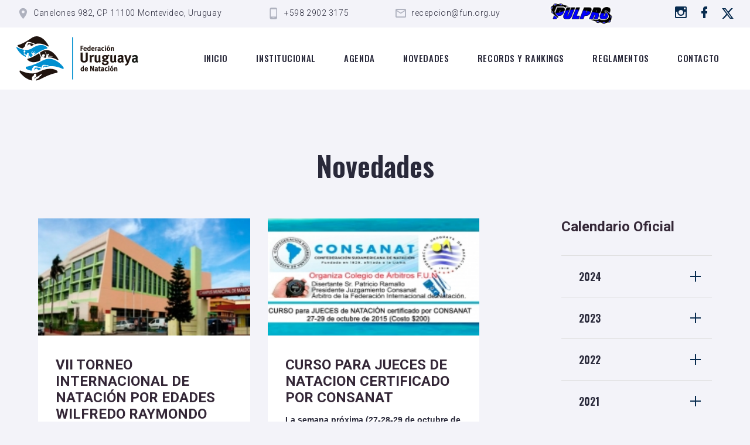

--- FILE ---
content_type: text/html; charset=UTF-8
request_url: https://fun.org.uy/novedad.php?id=57&anio=2015&mes=10
body_size: 7027
content:

<!DOCTYPE html>
<html class="wide wow-animation" lang="en">

<head>
  <!-- Site Title-->
  <title>Federación uruguaya de natación</title>
  <meta name="format-detection" content="telephone=no">
  <meta name="viewport" content="width=device-width, height=device-height, initial-scale=1.0, maximum-scale=1.0, user-scalable=0">
  <meta http-equiv="X-UA-Compatible" content="IE=edge">
  <meta charset="utf-8">
  <link rel="icon" href="images/favicon.png" type="image/x-icon">
  <!-- Stylesheets-->
  <link rel="stylesheet" type="text/css" href="//fonts.googleapis.com/css?family=Oswald:500,600,700|Roboto:300,300i,700|Condiment">
  <link rel="stylesheet" href="css/bootstrap.css">
  <link rel="stylesheet" href="css/fonts.css">
  <link rel="stylesheet" href="css/style.css" id="main-styles-link">
  <!--[if lt IE 10]>
    <div style="background: #212121; padding: 10px 0; box-shadow: 3px 3px 5px 0 rgba(0,0,0,.3); clear: both; text-align:center; position: relative; z-index:1;"><a href="http://windows.microsoft.com/en-US/internet-explorer/"><img src="images/ie8-panel/warning_bar_0000_us.jpg" border="0" height="42" width="820" alt="You are using an outdated browser. For a faster, safer browsing experience, upgrade for free today."></a></div>
    <script src="js/html5shiv.min.js"></script>
    <![endif]-->
</head>

<body>
  <div class="preloader loaded">
    <!--     <div class="preloader-body">
      <div class="cssload-box cssload-loading"></div>
    </div> -->
  </div>
  <div class="page text-center">

      <!-- Page Header-->
  <header class="section page-header">
    <!-- RD Navbar-->
    <div class="rd-navbar-wrap">
      <nav class="rd-navbar rd-navbar-classic" data-layout="rd-navbar-fixed" data-sm-layout="rd-navbar-fixed" data-md-layout="rd-navbar-fixed" data-md-device-layout="rd-navbar-fixed" data-lg-layout="rd-navbar-static" data-lg-device-layout="rd-navbar-static" data-xl-layout="rd-navbar-static" data-xl-device-layout="rd-navbar-static" data-lg-stick-up-offset="78px" data-xl-stick-up-offset="98px" data-xxl-stick-up-offset="118px" data-lg-stick-up="true" data-xl-stick-up="true" data-xxl-stick-up="true">
        <div class="rd-navbar-collapse-toggle rd-navbar-fixed-element-1" data-rd-navbar-toggle=".rd-navbar-collapse">
          <span></span>
        </div>
        <div class="rd-navbar-aside-outer rd-navbar-collapse bg-default">
          <div class="rd-navbar-aside">
            <ul class="list-inline list-inline-xxl">
              <li>
                <div class="unit unit-spacing-xs">
                  <div class="unit-left"><span class="icon mdi mdi-map-marker"></span></div>
                  <div class="unit-body">
                    <a href="https://www.google.com/maps/search/?api=1&query=Canelones+982%2C+CP+11100+Montevideo%2C+Uruguay" target="_blank">
                      Canelones 982, CP 11100 Montevideo, Uruguay
                    </a>
                  </div>

                </div>
              </li>
              <li>
                <div class="unit unit-spacing-xs">
                  <div class="unit-left"><span class="icon mdi mdi-cellphone-android"></span></div>
                  <div class="unit-body"><a href="tel:#">+598 2902 3175</a></div>
                </div>
              </li>
              <li>
                <div class="unit unit-spacing-xs">
                  <div class="unit-left"><span class="icon mdi mdi-email-outline"></span></div>
                  <div class="unit-body"><a href="mailto:recepcion@fun.org.uy" target="_blank">recepcion@fun.org.uy</a></div>
                </div>
              </li>
              <li>
                <div class="unit unit-spacing-xs">
                  <a target="_blank" href="https://www.fun.pulpro.com"><img src="images/logo_pulpro.png" width="120px" alt="pulpro"></a>
                </div>
              </li>
            </ul>
            <ul class="list-social">
                <li><a aria-label="Ir a instagram" class="icon mdi mdi-instagram" href="https://www.instagram.com/funoficial.uy/" target="_blank"></a></li>
                <li><a aria-label="Ir a Facebook" class="icon mdi mdi-facebook" href="https://www.facebook.com/FederacionUruguayadeNatacion" target="_blank"></a></li>
                <li><a title="Ir a X"  href="https://x.com/Funfederacionuy?t=1H7-jhEGjMEQH86ZY3_WuQ&s=08" target="_blank"><img src="images/icono_x.svg" alt="" width="22px" height="" style="margin-top: -3px;"/></a></li>
            </ul>
          </div>
        </div>
        <div class="rd-navbar-main-outer">
          <div class="rd-navbar-main">
            <!-- RD Navbar Panel-->
            <div class="rd-navbar-panel">
              <!-- RD Navbar Toggle-->
              <button class="rd-navbar-toggle" data-rd-navbar-toggle=".rd-navbar-nav-wrap"><span></span></button>
              <!-- RD Navbar Brand-->
              <div class="rd-navbar-brand"><a aria-label="Logo de la FUN" class="brand" href="index.php"><img class="brand-logo-dark logoResponsive" src="images/logo_fun.svg" alt="" width="250px" height="93px" /><img class="brand-logo-light" src="images/logo_fun_diapo.svg" alt="" width="250px" height="93px" /></a>
              </div>
            </div>
            <div class="rd-navbar-main-element">
              <div class="rd-navbar-nav-wrap">
                <!-- RD Navbar Nav-->
                <ul class="rd-navbar-nav">
                  <li class="rd-nav-item "><a class="rd-nav-link" href="index.php">Inicio</a>
                  </li>
                  <li class="rd-nav-item"><a class="rd-nav-link" href="institucional.php">Institucional</a>
                  </li>
                  <li class="rd-nav-item "><a class="rd-nav-link" href="calendario.php">Agenda</a>
                  </li>
                  <li class="rd-nav-item"><a class="rd-nav-link" href="novedad.php">Novedades</a>
                  </li>

                  <li class="rd-nav-item"><a class="rd-nav-link" href="records-rankings.php" target="_blank">Records y rankings</a>
                    <!-- http://ranking.fun.org.uy/general -->

                  </li>
                  <li class="rd-nav-item"><a class="rd-nav-link" href="reglamentos.php">Reglamentos</a>
                  </li>
                  <li class="rd-nav-item"><a class="rd-nav-link" href="contacto.php">Contacto</a>
                  </li>
                </ul>
              </div>

            </div>
          </div>
        </div>
      </nav>
    </div>
  </header>    <section class="section section-xxl bg-default">
      <div class="container">
        <h2 class="titulo-agenda">Novedades</h2>
        <div class="row row-50 justify-content-center justify-content-xl-between">
          <div class="col-md-7 col-lg-8">
            <div class="row row-40">
                              <div class="col-lg-6">
                  <div class="post post-modern post-height"><a class="post-img-wrap" href="novedad-individual.php?id=68">

                                              <a class="post-img-wrap" style="height: 200px;"  href="novedad-individual.php?id=68">

                        <img class="post-img" style="height: 100%; objet-fit:cover;" src="https://www.fun.org.uy/archivos/novedades/imagen_principal/n_68_th.jpg" alt="" width="370" height="300" /></a>
                        </a>
                  
                  <div class="post-body">
                    <div class="post-content">
                      <h3 class="post-title box-product-name"><a href="novedad-individual.php?id=68">VII TORNEO INTERNACIONAL DE NATACIÓN POR EDADES WILFREDO RAYMONDO 2015 </a>
                      </h3>
                      <h5 class="box-product-name mt-2 texto-reducido"><p style="text-align:justify">La Direcci&oacute;n General de Deportes, de la Intendencia Departamental de Maldonado, en coordinaci&oacute;n con su Cuerpo T&eacute;cnico y con el apoyo de la comisi&oacute;n de padres, tienen el honor de invitarlos, a participar en la <strong>VII EDICI&Oacute;N DEL TORNEO INTERNACIONAL DE NATACI&Oacute;N POR EDADES WILFREDO RAYMONDO 2015</strong>. El mismo se realizar&aacute; los d&iacute;as 30-31 de Octubre y 1&ordm; de Noviembre, en la piscina Ol&iacute;mpica techada y climatizada WILFREDO RAYMONDO del Campus Municipal de Maldonado. En esta ocasi&oacute;n <strong>con el agrado de homenajear tambi&eacute;n al m&uacute;ltiple medallista Panamericano y Sudamericano y nadador Ol&iacute;mpico, Carlos Scanavino</strong>. <em>&iexcl;El MAYOR de los EXITOS A TODOS LOS ORGANIZADORES Y NADADORES!</em></p>
...</h5>
                      <p class="post-text"></p>
                    </div>
                    <div class="post-bottom-panel">
                      <div>
                        <div class="group-xl">
                          <div class="post-modern-time"><span class="post-icon icon mdi mdi-calendar-clock"></span>
                            <time datetime="2018-01-20 12:29">
                              30-10-2015                            </time>
                          </div>
                        </div>
                      </div>
                    </div><span class="badge badge-primary"></span>
                  </div>
                  </div>
                </div>
                              <div class="col-lg-6">
                  <div class="post post-modern post-height"><a class="post-img-wrap" href="novedad-individual.php?id=64">

                                              <a class="post-img-wrap" style="height: 200px;"  href="novedad-individual.php?id=64">

                        <img class="post-img" style="height: 100%; objet-fit:cover;" src="https://www.fun.org.uy/archivos/novedades/imagen_principal/n_64_th.jpg" alt="" width="370" height="300" /></a>
                        </a>
                  
                  <div class="post-body">
                    <div class="post-content">
                      <h3 class="post-title box-product-name"><a href="novedad-individual.php?id=64">CURSO PARA JUECES DE NATACION CERTIFICADO POR CONSANAT </a>
                      </h3>
                      <h5 class="box-product-name mt-2 texto-reducido"><p><span style="font-family:open sans,helvetica neue,helvetica,arial,sans-serif; font-size:14px">La semana pr&oacute;xima (27-28-29 de octubre de 2015)&nbsp;el Colegio de Arbitros de la FUN organiza en nuestro pa&igrave;s un&nbsp;</span><strong>Curso para JUECES de NATACION certificado por la CONSANAT.</strong><span style="font-family:open sans,helvetica neue,helvetica,arial,sans-serif; font-size:14px">&nbsp;El mismo ser&agrave; dictado por el&nbsp;</span><strong>Sr. Patricio Ramallo, Presidente Juzgamiento Consanat y &Aacute;rbitro de la Federaci&oacute;n Internacional de Nataci&oacute;n.</strong><span style="font-family:open sans,helvetica neue,helvetica,arial,sans-serif; font-size:14px">&nbsp;El costo del mismo es $200.&nbsp;Solicitamos a todos los interesados en participar enviar datos a juecesfun@gmail.com antes del lunes 26 de octubre.</span></p>

<p><span style="font-family:open sans,helvetica neue,helvetica,arial,sans-serif; font-size:14px">*M&agrave;s informaci&ograve;n en el afiche a continuaci&ograve;n.</span></p>

<p>&nbsp;</p>
...</h5>
                      <p class="post-text"></p>
                    </div>
                    <div class="post-bottom-panel">
                      <div>
                        <div class="group-xl">
                          <div class="post-modern-time"><span class="post-icon icon mdi mdi-calendar-clock"></span>
                            <time datetime="2018-01-20 12:29">
                              27-10-2015                            </time>
                          </div>
                        </div>
                      </div>
                    </div><span class="badge badge-primary"></span>
                  </div>
                  </div>
                </div>
                              <div class="col-lg-6">
                  <div class="post post-modern post-height"><a class="post-img-wrap" href="novedad-individual.php?id=67">

                                              <a class="post-img-wrap" style="height: 200px;"  href="novedad-individual.php?id=67">

                        <img class="post-img" style="height: 100%; objet-fit:cover;" src="https://www.fun.org.uy/archivos/novedades/imagen_principal/n_67_th.jpg" alt="" width="370" height="300" /></a>
                        </a>
                  
                  <div class="post-body">
                    <div class="post-content">
                      <h3 class="post-title box-product-name"><a href="novedad-individual.php?id=67">30° COPA BIGUA DE NATACIÓN</a>
                      </h3>
                      <h5 class="box-product-name mt-2 texto-reducido"><p>El pr&oacute;ximo s&aacute;bado 24 y domingo 25 de octubre de 2015 se disputar&aacute; la&nbsp;<em><strong><u>30&deg; Copa Bigu&aacute; de Nataci&oacute;n</u></strong></em>.&nbsp;Las actividades dar&aacute;n comienzo el <strong>s&aacute;bado 24 desde las 19:00 horas</strong>, y el <strong>domingo 25 desde las 09:30</strong>. A continuaci&oacute;n y en el afiche adjunto figuran los detalles de la competencia. &iexcl;LOS ESPERAMOS!</p>

<p><strong>S&aacute;bado 24</strong></p>

<p>18:00hs Calentamiento &amp;&nbsp;19:00 inicio de carreras:</p>

<p>1 &ndash; 50m Mariposa Damas<br />
2- 100m Mariposa Varones<br />
3 &ndash; 100m Pecho Damas<br />
4 &ndash; 50m Libre Varones<br />
5 &ndash; 50m Espalda Damas<br />
6 &ndash; 100m Espalda Varones<br />
7 &ndash; 100M Libre Damas<br />
8 &ndash; 50m Pecho Varones<br />
9 &ndash; 100m Combinado Damas<br />
10 &ndash; 4x100m Combinado Varones<br />
11 &ndash; 4x100m Libre Damas</p>

<p><strong>Domingo 25</strong></p>

<p>08:30 Calentamiento &amp;&nbsp;09:30 Inicio de carreras</p>

<p>12 &ndash; 50m Mariposa Varones<br />
13 &ndash; 50m Libre Damas<br />
14 &ndash; 100m Pecho Varones<br />
15 &ndash; 100m Espalda Damas<br />
16 &ndash; 100m Libre Varones<br />
17 &ndash; 100m Mariposa Damas<br />
18 &ndash; 50m Espalda Varones<br />
19 &ndash; 50m Pecho Damas<br />
20 &ndash; 100 Combinado Varones<br />
21 &ndash; 4&times;100 Combinado Damas<br />
22 &ndash; 4&times;100 Libre Varones</p>
...</h5>
                      <p class="post-text"></p>
                    </div>
                    <div class="post-bottom-panel">
                      <div>
                        <div class="group-xl">
                          <div class="post-modern-time"><span class="post-icon icon mdi mdi-calendar-clock"></span>
                            <time datetime="2018-01-20 12:29">
                              24-10-2015                            </time>
                          </div>
                        </div>
                      </div>
                    </div><span class="badge badge-primary"></span>
                  </div>
                  </div>
                </div>
                              <div class="col-lg-6">
                  <div class="post post-modern post-height"><a class="post-img-wrap" href="novedad-individual.php?id=66">

                                              <a class="post-img-wrap" style="height: 200px;"  href="novedad-individual.php?id=66">

                        <img class="post-img" style="height: 100%; objet-fit:cover;" src="https://www.fun.org.uy/archivos/novedades/imagen_principal/n_66_th.jpg" alt="" width="370" height="300" /></a>
                        </a>
                  
                  <div class="post-body">
                    <div class="post-content">
                      <h3 class="post-title box-product-name"><a href="novedad-individual.php?id=66">Copa Internacional de WP Femenino (Categoría Absoluta)</a>
                      </h3>
                      <h5 class="box-product-name mt-2 texto-reducido"><p><span style="color:rgb(20, 24, 35); font-family:helvetica,arial,sans-serif; font-size:14px"><strong>III Copa Internacional de Waterpolo Femenino (Categor&iacute;a Absoluta)&nbsp;</strong>con la participaci&ograve;n de dos equipos chilenos, Stadio Italiano y Greenland, y dos uruguayos, Paysandu y Olimpia. LOS ESPERAMOS del 23 al 25 de octubre en CAO (horarios en el fixture a continuaci&ograve;n). &iexcl;EXITOS!</span></p>
...</h5>
                      <p class="post-text"></p>
                    </div>
                    <div class="post-bottom-panel">
                      <div>
                        <div class="group-xl">
                          <div class="post-modern-time"><span class="post-icon icon mdi mdi-calendar-clock"></span>
                            <time datetime="2018-01-20 12:29">
                              23-10-2015                            </time>
                          </div>
                        </div>
                      </div>
                    </div><span class="badge badge-primary"></span>
                  </div>
                  </div>
                </div>
                              <div class="col-lg-6">
                  <div class="post post-modern post-height"><a class="post-img-wrap" href="novedad-individual.php?id=59">

                                              <a class="post-img-wrap" style="height: 200px;"  href="novedad-individual.php?id=59">

                        <img class="post-img" style="height: 100%; objet-fit:cover;" src="https://www.fun.org.uy/archivos/novedades/imagen_principal/n_59_th.jpg" alt="" width="370" height="300" /></a>
                        </a>
                  
                  <div class="post-body">
                    <div class="post-content">
                      <h3 class="post-title box-product-name"><a href="novedad-individual.php?id=59">Clasificados en TORNEO EDUCACIÓN MEDIA 2015</a>
                      </h3>
                      <h5 class="box-product-name mt-2 texto-reducido"><p style="text-align:justify"><span style="font-family:tahoma,geneva,sans-serif"><span style="color:rgb(20, 24, 35)"><strong>Nadadores clasificados en el&nbsp;TORNEO EDUCACI&Oacute;N MEDIA</strong> (a cargo de la Direcci&oacute;n Nacional de Deporte con la colaboraci&oacute;n de las respectivas Federaciones Deportivas) -&nbsp;El Torneo Clasificatorio de NATACION se llev&oacute; a cabo el DOMINGO 4 de OCTUBRE en la PLAZA de DEPORTES N&deg;11 del Cerro (Asturias esq. Bogot&aacute;) 8:00 am y en el mismo participaron 110 nadadores de diferentes departamentos de nuestro pa&iacute;s, a saber Artigas, Salto, Paysand&uacute;, R&iacute;o Negro, Soriano, San Jos&eacute;, Canelones, Maldonado, Florida, Colonia y Montevideo.<em><strong>&nbsp;FELICITACIONES A TODOS LOS PARTICIPANTES y en especial a los CLASIFICADOS para participar en la edici&oacute;n XXI de los&nbsp;Juegos Sudamericanos Escolares - Asunci&oacute;n 2015 (5-13 de diciembre de 2015)</strong></em></span></span></p>

<p style="text-align:justify"><span style="font-family:tahoma,geneva,sans-serif">Los <strong>Juegos Sudamericanos Escolares</strong> son el certamen deportivo de nivel escolar m&aacute;s importante que se realiza en Sudam&eacute;rica. Convoca a los estudiantes deportistas de los diez pa&iacute;ses integrantes del Consejo Sudamericano de Deporte Escolar (CONSUDE): Argentina, Brasil, Bolivia, Chile, Colombia, Ecuador, Per&uacute;, Paraguay, Uruguay, Venezuela.&nbsp;Estos Juegos constituyen un programa de fortalecimiento de la educaci&oacute;n f&iacute;sica y el deporte formativo, contribuyen a la integraci&oacute;n y a fortalecer los lazos de amistad.&nbsp;</span></p>

<p style="text-align:justify">*Las im&aacute;genes pertenecen a la instancia de clasificaci&oacute;n.&nbsp;</p>

<p style="text-align:justify">*En el PDF adjunto se encuentra la lista de clasificados y el entrenador designado.&nbsp;</p>

<p>&nbsp;</p>
...</h5>
                      <p class="post-text"></p>
                    </div>
                    <div class="post-bottom-panel">
                      <div>
                        <div class="group-xl">
                          <div class="post-modern-time"><span class="post-icon icon mdi mdi-calendar-clock"></span>
                            <time datetime="2018-01-20 12:29">
                              21-10-2015                            </time>
                          </div>
                        </div>
                      </div>
                    </div><span class="badge badge-primary"></span>
                  </div>
                  </div>
                </div>
                              <div class="col-lg-6">
                  <div class="post post-modern post-height"><a class="post-img-wrap" href="novedad-individual.php?id=65">

                                              <a class="post-img-wrap" style="height: 200px;"  href="novedad-individual.php?id=65">

                        <img class="post-img" style="height: 100%; objet-fit:cover;" src="https://www.fun.org.uy/archivos/novedades/imagen_principal/n_65_th.jpg" alt="" width="370" height="300" /></a>
                        </a>
                  
                  <div class="post-body">
                    <div class="post-content">
                      <h3 class="post-title box-product-name"><a href="novedad-individual.php?id=65">Torneo Promesas del Conosur - NUEVA FECHA</a>
                      </h3>
                      <h5 class="box-product-name mt-2 texto-reducido"><p style="text-align:justify"><span style="color:rgb(20, 24, 35); font-family:helvetica,arial,sans-serif; font-size:14px"><strong>IMPORTANTE: </strong>CONFIRMADA la NUEVA FECHA del<strong> Torneo Promesas del Conosur: 27 al 29 de Noviembre de 2015</strong> - Salto, Uruguay. Agradecemos a todos la comprensi&oacute;n recibida,&nbsp;</span><span style="color:rgb(20, 24, 35); font-family:helvetica,arial,sans-serif; font-size:14px">y esperamos se pueda realizar sin inconvenientes clim&aacute;ticos tan importante Torneo.</span></p>

<p style="text-align:justify"><br />
<em><span style="color:rgb(20, 24, 35); font-family:helvetica,arial,sans-serif; font-size:14px">*Detalles en la secci&oacute;n calendario de este sitio&nbsp;WEB.</span></em></p>
...</h5>
                      <p class="post-text"></p>
                    </div>
                    <div class="post-bottom-panel">
                      <div>
                        <div class="group-xl">
                          <div class="post-modern-time"><span class="post-icon icon mdi mdi-calendar-clock"></span>
                            <time datetime="2018-01-20 12:29">
                              21-10-2015                            </time>
                          </div>
                        </div>
                      </div>
                    </div><span class="badge badge-primary"></span>
                  </div>
                  </div>
                </div>
                          </div>
            <div class="button-block"></div>

          </div>
          <div class="col-md-5 col-lg-4 col-xl-3">
            <div class="row row-60 row-xl-110 blog-aside">
              <div class="col-sm-6 col-md-12">
                <h3 class="calendario-hover"> <a class="calendario-hover" href="https://docs.google.com/spreadsheets/d/1HFnH7DZNbT-RXJIqqFbLZx0HHUxS3WFX/edit#gid=2020205220" target="_blank">Calendario Oficial</a></h3>
                <!-- Bootstrap collapse-->
                <div class="card-group-custom card-group-corporate" id="accordion1" role="tablist" aria-multiselectable="false">
                  <article class="card card-custom card-corporate"><div class="card-header" id="accordion1Heading2024" role="tab"><div class="card-title"><a role="button" data-toggle="collapse" data-parent="#accordion1" href="#accordion1Collapse2024" aria-controls="accordion1Collapse2024" aria-expanded="false" class="collapsed">2024<div class="card-arrow"></div></a></div></div><div class="collapse " id="accordion1Collapse2024" role="tabpanel" aria-labelledby="accordion1Heading2024"><div class="card-body"><ul><li><a class="calendario-hover " href="novedad.php?anio=2024&mes=12">Diciembre</a></li><li><a class="calendario-hover " href="novedad.php?anio=2024&mes=11">Noviembre</a></li><li><a class="calendario-hover " href="novedad.php?anio=2024&mes=10">Octubre</a></li><li><a class="calendario-hover " href="novedad.php?anio=2024&mes=9">Setiembre</a></li><li><a class="calendario-hover " href="novedad.php?anio=2024&mes=8">Agosto</a></li><li><a class="calendario-hover " href="novedad.php?anio=2024&mes=7">Julio</a></li><li><a class="calendario-hover " href="novedad.php?anio=2024&mes=6">Junio</a></li><li><a class="calendario-hover " href="novedad.php?anio=2024&mes=5">Mayo</a></li><li><a class="calendario-hover " href="novedad.php?anio=2024&mes=4">Abril</a></li><li><a class="calendario-hover " href="novedad.php?anio=2024&mes=3">Marzo</a></li><li><a class="calendario-hover " href="novedad.php?anio=2024&mes=2">Febrero</a></li><li><a class="calendario-hover " href="novedad.php?anio=2024&mes=1">Enero</a></li></ul></div></div></article><article class="card card-custom card-corporate"><div class="card-header" id="accordion1Heading2023" role="tab"><div class="card-title"><a role="button" data-toggle="collapse" data-parent="#accordion1" href="#accordion1Collapse2023" aria-controls="accordion1Collapse2023" aria-expanded="false" class="collapsed">2023<div class="card-arrow"></div></a></div></div><div class="collapse " id="accordion1Collapse2023" role="tabpanel" aria-labelledby="accordion1Heading2023"><div class="card-body"><ul><li><a class="calendario-hover " href="novedad.php?anio=2023&mes=12">Diciembre</a></li><li><a class="calendario-hover " href="novedad.php?anio=2023&mes=11">Noviembre</a></li><li><a class="calendario-hover " href="novedad.php?anio=2023&mes=10">Octubre</a></li><li><a class="calendario-hover " href="novedad.php?anio=2023&mes=9">Setiembre</a></li><li><a class="calendario-hover " href="novedad.php?anio=2023&mes=8">Agosto</a></li><li><a class="calendario-hover " href="novedad.php?anio=2023&mes=7">Julio</a></li><li><a class="calendario-hover " href="novedad.php?anio=2023&mes=6">Junio</a></li><li><a class="calendario-hover " href="novedad.php?anio=2023&mes=5">Mayo</a></li><li><a class="calendario-hover " href="novedad.php?anio=2023&mes=4">Abril</a></li><li><a class="calendario-hover " href="novedad.php?anio=2023&mes=3">Marzo</a></li><li><a class="calendario-hover " href="novedad.php?anio=2023&mes=2">Febrero</a></li><li><a class="calendario-hover " href="novedad.php?anio=2023&mes=1">Enero</a></li></ul></div></div></article><article class="card card-custom card-corporate"><div class="card-header" id="accordion1Heading2022" role="tab"><div class="card-title"><a role="button" data-toggle="collapse" data-parent="#accordion1" href="#accordion1Collapse2022" aria-controls="accordion1Collapse2022" aria-expanded="false" class="collapsed">2022<div class="card-arrow"></div></a></div></div><div class="collapse " id="accordion1Collapse2022" role="tabpanel" aria-labelledby="accordion1Heading2022"><div class="card-body"><ul><li><a class="calendario-hover " href="novedad.php?anio=2022&mes=12">Diciembre</a></li><li><a class="calendario-hover " href="novedad.php?anio=2022&mes=11">Noviembre</a></li><li><a class="calendario-hover " href="novedad.php?anio=2022&mes=10">Octubre</a></li><li><a class="calendario-hover " href="novedad.php?anio=2022&mes=9">Setiembre</a></li><li><a class="calendario-hover " href="novedad.php?anio=2022&mes=8">Agosto</a></li><li><a class="calendario-hover " href="novedad.php?anio=2022&mes=7">Julio</a></li><li><a class="calendario-hover " href="novedad.php?anio=2022&mes=6">Junio</a></li><li><a class="calendario-hover " href="novedad.php?anio=2022&mes=5">Mayo</a></li><li><a class="calendario-hover " href="novedad.php?anio=2022&mes=4">Abril</a></li><li><a class="calendario-hover " href="novedad.php?anio=2022&mes=3">Marzo</a></li><li><a class="calendario-hover " href="novedad.php?anio=2022&mes=2">Febrero</a></li><li><a class="calendario-hover " href="novedad.php?anio=2022&mes=1">Enero</a></li></ul></div></div></article><article class="card card-custom card-corporate"><div class="card-header" id="accordion1Heading2021" role="tab"><div class="card-title"><a role="button" data-toggle="collapse" data-parent="#accordion1" href="#accordion1Collapse2021" aria-controls="accordion1Collapse2021" aria-expanded="false" class="collapsed">2021<div class="card-arrow"></div></a></div></div><div class="collapse " id="accordion1Collapse2021" role="tabpanel" aria-labelledby="accordion1Heading2021"><div class="card-body"><ul><li><a class="calendario-hover " href="novedad.php?anio=2021&mes=12">Diciembre</a></li><li><a class="calendario-hover " href="novedad.php?anio=2021&mes=11">Noviembre</a></li><li><a class="calendario-hover " href="novedad.php?anio=2021&mes=10">Octubre</a></li><li><a class="calendario-hover " href="novedad.php?anio=2021&mes=9">Setiembre</a></li><li><a class="calendario-hover " href="novedad.php?anio=2021&mes=8">Agosto</a></li><li><a class="calendario-hover " href="novedad.php?anio=2021&mes=7">Julio</a></li><li><a class="calendario-hover " href="novedad.php?anio=2021&mes=6">Junio</a></li><li><a class="calendario-hover " href="novedad.php?anio=2021&mes=5">Mayo</a></li><li><a class="calendario-hover " href="novedad.php?anio=2021&mes=4">Abril</a></li><li><a class="calendario-hover " href="novedad.php?anio=2021&mes=3">Marzo</a></li><li><a class="calendario-hover " href="novedad.php?anio=2021&mes=2">Febrero</a></li><li><a class="calendario-hover " href="novedad.php?anio=2021&mes=1">Enero</a></li></ul></div></div></article><article class="card card-custom card-corporate"><div class="card-header" id="accordion1Heading2020" role="tab"><div class="card-title"><a role="button" data-toggle="collapse" data-parent="#accordion1" href="#accordion1Collapse2020" aria-controls="accordion1Collapse2020" aria-expanded="false" class="collapsed">2020<div class="card-arrow"></div></a></div></div><div class="collapse " id="accordion1Collapse2020" role="tabpanel" aria-labelledby="accordion1Heading2020"><div class="card-body"><ul><li><a class="calendario-hover " href="novedad.php?anio=2020&mes=12">Diciembre</a></li><li><a class="calendario-hover " href="novedad.php?anio=2020&mes=11">Noviembre</a></li><li><a class="calendario-hover " href="novedad.php?anio=2020&mes=10">Octubre</a></li><li><a class="calendario-hover " href="novedad.php?anio=2020&mes=9">Setiembre</a></li><li><a class="calendario-hover " href="novedad.php?anio=2020&mes=8">Agosto</a></li><li><a class="calendario-hover " href="novedad.php?anio=2020&mes=7">Julio</a></li><li><a class="calendario-hover " href="novedad.php?anio=2020&mes=6">Junio</a></li><li><a class="calendario-hover " href="novedad.php?anio=2020&mes=5">Mayo</a></li><li><a class="calendario-hover " href="novedad.php?anio=2020&mes=4">Abril</a></li><li><a class="calendario-hover " href="novedad.php?anio=2020&mes=3">Marzo</a></li><li><a class="calendario-hover " href="novedad.php?anio=2020&mes=2">Febrero</a></li><li><a class="calendario-hover " href="novedad.php?anio=2020&mes=1">Enero</a></li></ul></div></div></article><article class="card card-custom card-corporate"><div class="card-header" id="accordion1Heading2019" role="tab"><div class="card-title"><a role="button" data-toggle="collapse" data-parent="#accordion1" href="#accordion1Collapse2019" aria-controls="accordion1Collapse2019" aria-expanded="false" class="collapsed">2019<div class="card-arrow"></div></a></div></div><div class="collapse " id="accordion1Collapse2019" role="tabpanel" aria-labelledby="accordion1Heading2019"><div class="card-body"><ul><li><a class="calendario-hover " href="novedad.php?anio=2019&mes=12">Diciembre</a></li><li><a class="calendario-hover " href="novedad.php?anio=2019&mes=11">Noviembre</a></li><li><a class="calendario-hover " href="novedad.php?anio=2019&mes=10">Octubre</a></li><li><a class="calendario-hover " href="novedad.php?anio=2019&mes=9">Setiembre</a></li><li><a class="calendario-hover " href="novedad.php?anio=2019&mes=8">Agosto</a></li><li><a class="calendario-hover " href="novedad.php?anio=2019&mes=7">Julio</a></li><li><a class="calendario-hover " href="novedad.php?anio=2019&mes=6">Junio</a></li><li><a class="calendario-hover " href="novedad.php?anio=2019&mes=5">Mayo</a></li><li><a class="calendario-hover " href="novedad.php?anio=2019&mes=4">Abril</a></li><li><a class="calendario-hover " href="novedad.php?anio=2019&mes=3">Marzo</a></li><li><a class="calendario-hover " href="novedad.php?anio=2019&mes=2">Febrero</a></li><li><a class="calendario-hover " href="novedad.php?anio=2019&mes=1">Enero</a></li></ul></div></div></article><article class="card card-custom card-corporate"><div class="card-header" id="accordion1Heading2018" role="tab"><div class="card-title"><a role="button" data-toggle="collapse" data-parent="#accordion1" href="#accordion1Collapse2018" aria-controls="accordion1Collapse2018" aria-expanded="false" class="collapsed">2018<div class="card-arrow"></div></a></div></div><div class="collapse " id="accordion1Collapse2018" role="tabpanel" aria-labelledby="accordion1Heading2018"><div class="card-body"><ul><li><a class="calendario-hover " href="novedad.php?anio=2018&mes=12">Diciembre</a></li><li><a class="calendario-hover " href="novedad.php?anio=2018&mes=11">Noviembre</a></li><li><a class="calendario-hover " href="novedad.php?anio=2018&mes=10">Octubre</a></li><li><a class="calendario-hover " href="novedad.php?anio=2018&mes=9">Setiembre</a></li><li><a class="calendario-hover " href="novedad.php?anio=2018&mes=8">Agosto</a></li><li><a class="calendario-hover " href="novedad.php?anio=2018&mes=7">Julio</a></li><li><a class="calendario-hover " href="novedad.php?anio=2018&mes=6">Junio</a></li><li><a class="calendario-hover " href="novedad.php?anio=2018&mes=5">Mayo</a></li><li><a class="calendario-hover " href="novedad.php?anio=2018&mes=4">Abril</a></li><li><a class="calendario-hover " href="novedad.php?anio=2018&mes=3">Marzo</a></li><li><a class="calendario-hover " href="novedad.php?anio=2018&mes=2">Febrero</a></li><li><a class="calendario-hover " href="novedad.php?anio=2018&mes=1">Enero</a></li></ul></div></div></article><article class="card card-custom card-corporate"><div class="card-header" id="accordion1Heading2017" role="tab"><div class="card-title"><a role="button" data-toggle="collapse" data-parent="#accordion1" href="#accordion1Collapse2017" aria-controls="accordion1Collapse2017" aria-expanded="false" class="collapsed">2017<div class="card-arrow"></div></a></div></div><div class="collapse " id="accordion1Collapse2017" role="tabpanel" aria-labelledby="accordion1Heading2017"><div class="card-body"><ul><li><a class="calendario-hover " href="novedad.php?anio=2017&mes=12">Diciembre</a></li><li><a class="calendario-hover " href="novedad.php?anio=2017&mes=11">Noviembre</a></li><li><a class="calendario-hover " href="novedad.php?anio=2017&mes=10">Octubre</a></li><li><a class="calendario-hover " href="novedad.php?anio=2017&mes=9">Setiembre</a></li><li><a class="calendario-hover " href="novedad.php?anio=2017&mes=8">Agosto</a></li><li><a class="calendario-hover " href="novedad.php?anio=2017&mes=7">Julio</a></li><li><a class="calendario-hover " href="novedad.php?anio=2017&mes=6">Junio</a></li><li><a class="calendario-hover " href="novedad.php?anio=2017&mes=5">Mayo</a></li><li><a class="calendario-hover " href="novedad.php?anio=2017&mes=4">Abril</a></li><li><a class="calendario-hover " href="novedad.php?anio=2017&mes=3">Marzo</a></li><li><a class="calendario-hover " href="novedad.php?anio=2017&mes=2">Febrero</a></li><li><a class="calendario-hover " href="novedad.php?anio=2017&mes=1">Enero</a></li></ul></div></div></article><article class="card card-custom card-corporate"><div class="card-header" id="accordion1Heading2016" role="tab"><div class="card-title"><a role="button" data-toggle="collapse" data-parent="#accordion1" href="#accordion1Collapse2016" aria-controls="accordion1Collapse2016" aria-expanded="false" class="collapsed">2016<div class="card-arrow"></div></a></div></div><div class="collapse " id="accordion1Collapse2016" role="tabpanel" aria-labelledby="accordion1Heading2016"><div class="card-body"><ul><li><a class="calendario-hover " href="novedad.php?anio=2016&mes=12">Diciembre</a></li><li><a class="calendario-hover " href="novedad.php?anio=2016&mes=11">Noviembre</a></li><li><a class="calendario-hover " href="novedad.php?anio=2016&mes=10">Octubre</a></li><li><a class="calendario-hover " href="novedad.php?anio=2016&mes=9">Setiembre</a></li><li><a class="calendario-hover " href="novedad.php?anio=2016&mes=8">Agosto</a></li><li><a class="calendario-hover " href="novedad.php?anio=2016&mes=7">Julio</a></li><li><a class="calendario-hover " href="novedad.php?anio=2016&mes=6">Junio</a></li><li><a class="calendario-hover " href="novedad.php?anio=2016&mes=5">Mayo</a></li><li><a class="calendario-hover " href="novedad.php?anio=2016&mes=4">Abril</a></li><li><a class="calendario-hover " href="novedad.php?anio=2016&mes=3">Marzo</a></li><li><a class="calendario-hover " href="novedad.php?anio=2016&mes=2">Febrero</a></li><li><a class="calendario-hover " href="novedad.php?anio=2016&mes=1">Enero</a></li></ul></div></div></article><article class="card card-custom card-corporate"><div class="card-header" id="accordion1Heading2015" role="tab"><div class="card-title"><a role="button" data-toggle="collapse" data-parent="#accordion1" href="#accordion1Collapse2015" aria-controls="accordion1Collapse2015" aria-expanded="false" class="collapsed">2015<div class="card-arrow"></div></a></div></div><div class="collapse show" id="accordion1Collapse2015" role="tabpanel" aria-labelledby="accordion1Heading2015"><div class="card-body"><ul><li><a class="calendario-hover " href="novedad.php?anio=2015&mes=12">Diciembre</a></li><li><a class="calendario-hover " href="novedad.php?anio=2015&mes=11">Noviembre</a></li><li><a class="calendario-hover selected-month" href="novedad.php?anio=2015&mes=10">Octubre</a></li><li><a class="calendario-hover " href="novedad.php?anio=2015&mes=9">Setiembre</a></li><li><a class="calendario-hover " href="novedad.php?anio=2015&mes=8">Agosto</a></li><li><a class="calendario-hover " href="novedad.php?anio=2015&mes=7">Julio</a></li><li><a class="calendario-hover " href="novedad.php?anio=2015&mes=6">Junio</a></li><li><a class="calendario-hover " href="novedad.php?anio=2015&mes=5">Mayo</a></li><li><a class="calendario-hover " href="novedad.php?anio=2015&mes=4">Abril</a></li><li><a class="calendario-hover " href="novedad.php?anio=2015&mes=3">Marzo</a></li><li><a class="calendario-hover " href="novedad.php?anio=2015&mes=2">Febrero</a></li><li><a class="calendario-hover " href="novedad.php?anio=2015&mes=1">Enero</a></li></ul></div></div></article>
                </div>
              </div>
            </div>
          </div>
        </div>

        <div class="row">
          <div class="col-12">
            <div class="pagination-wrap">
              <!-- Bootstrap Pagination -->
              <nav aria-label="Page navigation">
                <ul class="pagination">
                  <li class='page-item active'><span class='page-link'>1</span></li><li class='page-item'><a class='page-link' href='novedad.php?page=2&anio=2015&mes=10'>2</a></li><li class='page-item'><a class='page-link' href='novedad.php?page=2&anio=2015&mes=10'>Siguiente</a></li>                </ul>
              </nav>
            </div>
          </div>

        </div>
      </div>
    </section>
  </div>

  <!-- Page Footer-->
<footer class="section footer-classic bg-footer bg-overlay-90 context-dark  ">
  <div class="section-xxl">
    <div class="container">
      <div class="row row-50 justify-content-center">
        <div class="col-lg-4 wow fadeInUp" data-wow-delay=".1s">
          <h2>Sobre nosotros</h2>
          <p class="max-width-xl-90 text-gray-400">
            La Federación Uruguaya de Natación (FUN), es la entidad rectora de todas las actividades deportivas acuáticas que se desarrollan en Uruguay, reguladas por la World Aquatics.
          </p><a class="footer-brand" href="institucional.php"><img src="images/logo_fun_diapo.svg" alt="" width="100px" height="37px" /></a>
        </div>

        <div class="col-sm-8 col-md-6 col-lg-4 wow fadeInUp" data-wow-delay=".2s">

          <!-- <h2>Sponsor oficial</h2>
              <div class="unit post-minimal mt-3 mb-3">
                <div class="unit-left"><img src="images\logo_antel_inverse.svg" alt="Antel" width="100px" height="40px"/></div>
              </div> -->

          <h2>Marcas amigas</h2>
          <div class="logos_footer mt-4">
            <h4>Platinum:</h4>
            <div class="logos_footer mt-2 mb-2">
              <div class="mb-4">
                <img src="images/ciemsa_white.png" alt="ciemsa" style="max-height: 75px;" />
              </div>
            </div>
            <h4>Oro:</h4>
            <div class="logos_footer mt-2 mb-2">
              <div class="mb-4">
                <img src="images/kw_white.svg" alt="kw" style="max-height: 60px;" />
              </div>
              <div class="mb-4">
                <img src="images/santa_clara_logo.png" alt="santa clara" style="max-height: 60px;" />
              </div>
              <div class="mb-4">
                <img src="images/arena_logo.webp" alt="arena" style="max-height: 60px;" />
              </div>
            </div>
            <h4>Bronce:</h4>
            <div class="logos_footer mt-2 mb-2">
              <div class="mb-4">
                <img src="images/Logo-SantiagoFaux-Final-SVG_02.svg" alt="santiago" style="max-height: 60px;" />
              </div>
              <div class="mb-4">
                <img src="images/kinesiologia_andrea_chahnazarff_white.svg" alt="kinesiologia andrea chahnazarff" style="max-height: 60px;" />
              </div>
            </div>
          </div>


        </div>

        <div class="col-sm-8 col-md-6 col-lg-4 wow fadeInUp" data-wow-delay=".3s">
          <h2>Contacto</h2>
          <form class="rd-form form-sm rd-mailform" data-form-output="form-output-global" data-form-type="contact" method="post" action="bat/rd-mailform.php">
            <div class="form-wrap">
              <input class="form-input" id="footer-form-name" type="text" name="name" data-constraints="@Required">
              <label class="form-label" for="footer-form-name">Nombre</label>
            </div>
            <div class="form-wrap">
              <input class="form-input" id="footer-form-email" type="email" name="email" data-constraints="@Email @Required">
              <label class="form-label" for="footer-form-email">E-mail</label>
            </div>
            <div class="form-wrap">
              <label class="form-label" for="footer-form-message">Mensaje</label>
              <textarea class="form-input" id="footer-form-message" name="message" data-constraints="@Required"></textarea>
            </div>
            <div class="form-wrap">
              <button class="button button-md nuevo" type="submit">Enviar</button>

            </div>
          </form>

          <div style="margin-top: 50px;">
            <ul class="list-social">
              <li><a aria-label="Ir a instagram" class="icon mdi mdi-instagram" href="https://www.instagram.com/funoficial.uy/" target="_blank" style="color: #007bff;"></a></li>
              <li><a aria-label="Ir a Facebook" class="icon mdi mdi-facebook" href="https://www.facebook.com/FederacionUruguayadeNatacion" target="_blank" style="color: #007bff;"></a></li>
              <li><a title="Ir a X" href="https://x.com/Funfederacionuy?t=1H7-jhEGjMEQH86ZY3_WuQ&s=08" target="_blank"><img src="images/icono_x_celeste.svg" alt="" width="22px" height="" style="margin-top: -3px;" /></a></li>
            </ul>
          </div>

        </div>

      </div>

    </div>

  </div>

  <div class="container wow fadeInUp" data-wow-delay="0s">
    <!-- Rights-->
    <p class="rights"><span>&copy;&nbsp;</span><span> 2015 - 2025 </span>Federación Uruguaya de Natación
      <a href="https://www.sodio.com.uy" target="_blank" class="sodio"></a>
    </p>
    <div class="col-4">
    </div>
  </div>
</footer>
  </div>
  <!-- Global Mailform Output-->
  <div class="snackbars" id="form-output-global"></div>
  <!-- Javascript-->
  <script src="js/core.min.js"></script>
  <script src="js/script.js"></script>
  <script>
    $(document).ready(function() {
      // Cuando se hace clic en un enlace de mes
      $('.calendario-hover').click(function() {
        // Quita la clase 'selected-month' de todos los elementos de la lista
        $('.calendario-hover').removeClass('selected-month');
        // Agrega la clase 'selected-month' al elemento clickeado
        $(this).addClass('selected-month');
      });
    });
  </script>

</body>

</html>

--- FILE ---
content_type: image/svg+xml
request_url: https://fun.org.uy/images/icono_x.svg
body_size: 377
content:
<?xml version="1.0" encoding="utf-8"?>
<!-- Generator: Adobe Illustrator 27.2.0, SVG Export Plug-In . SVG Version: 6.00 Build 0)  -->
<svg version="1.1" id="Capa_1" xmlns="http://www.w3.org/2000/svg" xmlns:xlink="http://www.w3.org/1999/xlink" x="0px" y="0px"
	 viewBox="0 0 512 512" style="enable-background:new 0 0 512 512;" xml:space="preserve">
<style type="text/css">
	.st0{fill:#072B4F;}
</style>
<path class="st0" d="M389.2,48h70.6L305.6,224.2L487,464H345L233.7,318.6L106.5,464H35.8l164.9-188.5L26.8,48h145.6l100.5,132.9
	L389.2,48z M364.4,421.8h39.1L151.1,88h-42L364.4,421.8z"/>
</svg>
